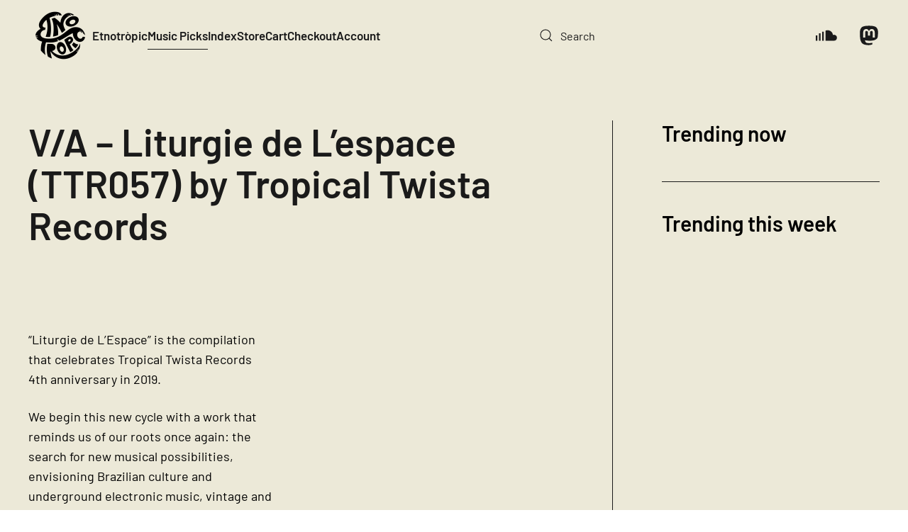

--- FILE ---
content_type: text/html; charset=UTF-8
request_url: https://etnotropic.com/v%E2%80%8B-%E2%80%8Ba-liturgie-de-lespace-ttr057-by-tropical-twista-records/
body_size: 11563
content:
<!DOCTYPE html> <html lang="en-US" prefix="og: http://ogp.me/ns# fb: http://ogp.me/ns/fb#">     <head>         <meta charset="UTF-8">         <meta name="viewport" content="width=device-width, initial-scale=1">         <link rel="icon" href="/wp-content/uploads/2022/03/Etnotropoic-Logo2.-VectorW.png" sizes="any">                 <link rel="apple-touch-icon" href="/wp-content/uploads/2022/03/Etnotropoic-Logo2.-VectorW.png">                 <meta name='robots' content='index, follow, max-image-preview:large, max-snippet:-1, max-video-preview:-1' /> <link rel="alternate" hreflang="en" href="https://etnotropic.com/v%e2%80%8b-%e2%80%8ba-liturgie-de-lespace-ttr057-by-tropical-twista-records/" /> <link rel="alternate" hreflang="x-default" href="https://etnotropic.com/v%e2%80%8b-%e2%80%8ba-liturgie-de-lespace-ttr057-by-tropical-twista-records/" /> <!-- Global site tag (gtag.js) - Google Analytics -->  <script async src="https://www.googletagmanager.com/gtag/js?id=UA-3987855-31"></script>  <script>
window.dataLayer = window.dataLayer || [];
function gtag(){dataLayer.push(arguments);}
gtag('js', new Date());
gtag('config', 'UA-3987855-31');
</script>  	<!-- This site is optimized with the Yoast SEO plugin v25.1 - https://yoast.com/wordpress/plugins/seo/ --> 	<title>V​/​A - Liturgie de L&#039;espace (TTR057) by Tropical Twista Records - Etnotròpic</title> 	<meta name="description" content="“Liturgie de L&#039;Espace” is the compilation that celebrates Tropical Twista Records 4th anniversary in 2019." /> 	<link rel="canonical" href="https://etnotropic.com/v%e2%80%8b-%e2%80%8ba-liturgie-de-lespace-ttr057-by-tropical-twista-records/" /> 	<meta name="twitter:label1" content="Written by" /> 	<meta name="twitter:data1" content="Etnotròpic" /> 	<meta name="twitter:label2" content="Est. reading time" /> 	<meta name="twitter:data2" content="1 minute" /> 	<script type="application/ld+json" class="yoast-schema-graph">{"@context":"https://schema.org","@graph":[{"@type":"Article","@id":"https://etnotropic.com/v%e2%80%8b-%e2%80%8ba-liturgie-de-lespace-ttr057-by-tropical-twista-records/#article","isPartOf":{"@id":"https://etnotropic.com/v%e2%80%8b-%e2%80%8ba-liturgie-de-lespace-ttr057-by-tropical-twista-records/"},"author":{"name":"Etnotròpic","@id":"https://etnotropic.com/#/schema/person/73db98ff5f6a8293fc64ea8efccab94b"},"headline":"V​/​A &#8211; Liturgie de L&#8217;espace (TTR057) by Tropical Twista Records","datePublished":"2019-07-25T16:35:00+00:00","dateModified":"2020-01-16T12:54:58+00:00","mainEntityOfPage":{"@id":"https://etnotropic.com/v%e2%80%8b-%e2%80%8ba-liturgie-de-lespace-ttr057-by-tropical-twista-records/"},"wordCount":201,"publisher":{"@id":"https://etnotropic.com/#organization"},"image":{"@id":"https://etnotropic.com/v%e2%80%8b-%e2%80%8ba-liturgie-de-lespace-ttr057-by-tropical-twista-records/#primaryimage"},"thumbnailUrl":"https://etnotropic.com/wp-content/uploads/2020/01/va-liturgie-de-l-espace-ttr057-by-tropical-twista-records.jpg","keywords":["album","tropicaltwistarecords"],"articleSection":["Music"],"inLanguage":"en-US"},{"@type":"WebPage","@id":"https://etnotropic.com/v%e2%80%8b-%e2%80%8ba-liturgie-de-lespace-ttr057-by-tropical-twista-records/","url":"https://etnotropic.com/v%e2%80%8b-%e2%80%8ba-liturgie-de-lespace-ttr057-by-tropical-twista-records/","name":"V​/​A - Liturgie de L'espace (TTR057) by Tropical Twista Records - Etnotròpic","isPartOf":{"@id":"https://etnotropic.com/#website"},"primaryImageOfPage":{"@id":"https://etnotropic.com/v%e2%80%8b-%e2%80%8ba-liturgie-de-lespace-ttr057-by-tropical-twista-records/#primaryimage"},"image":{"@id":"https://etnotropic.com/v%e2%80%8b-%e2%80%8ba-liturgie-de-lespace-ttr057-by-tropical-twista-records/#primaryimage"},"thumbnailUrl":"https://etnotropic.com/wp-content/uploads/2020/01/va-liturgie-de-l-espace-ttr057-by-tropical-twista-records.jpg","datePublished":"2019-07-25T16:35:00+00:00","dateModified":"2020-01-16T12:54:58+00:00","description":"“Liturgie de L'Espace” is the compilation that celebrates Tropical Twista Records 4th anniversary in 2019.","breadcrumb":{"@id":"https://etnotropic.com/v%e2%80%8b-%e2%80%8ba-liturgie-de-lespace-ttr057-by-tropical-twista-records/#breadcrumb"},"inLanguage":"en-US","potentialAction":[{"@type":"ReadAction","target":["https://etnotropic.com/v%e2%80%8b-%e2%80%8ba-liturgie-de-lespace-ttr057-by-tropical-twista-records/"]}]},{"@type":"ImageObject","inLanguage":"en-US","@id":"https://etnotropic.com/v%e2%80%8b-%e2%80%8ba-liturgie-de-lespace-ttr057-by-tropical-twista-records/#primaryimage","url":"https://etnotropic.com/wp-content/uploads/2020/01/va-liturgie-de-l-espace-ttr057-by-tropical-twista-records.jpg","contentUrl":"https://etnotropic.com/wp-content/uploads/2020/01/va-liturgie-de-l-espace-ttr057-by-tropical-twista-records.jpg","width":1200,"height":1200,"caption":"V​/​A - Liturgie de L'espace (TTR057) by Tropical Twista Records"},{"@type":"BreadcrumbList","@id":"https://etnotropic.com/v%e2%80%8b-%e2%80%8ba-liturgie-de-lespace-ttr057-by-tropical-twista-records/#breadcrumb","itemListElement":[{"@type":"ListItem","position":1,"name":"Home","item":"https://etnotropic.com/"},{"@type":"ListItem","position":2,"name":"V​/​A &#8211; Liturgie de L&#8217;espace (TTR057) by Tropical Twista Records"}]},{"@type":"WebSite","@id":"https://etnotropic.com/#website","url":"https://etnotropic.com/","name":"Etnotròpic","description":"This beat is etnotropic","publisher":{"@id":"https://etnotropic.com/#organization"},"potentialAction":[{"@type":"SearchAction","target":{"@type":"EntryPoint","urlTemplate":"https://etnotropic.com/?s={search_term_string}"},"query-input":{"@type":"PropertyValueSpecification","valueRequired":true,"valueName":"search_term_string"}}],"inLanguage":"en-US"},{"@type":"Organization","@id":"https://etnotropic.com/#organization","name":"Etnotropic","url":"https://etnotropic.com/","logo":{"@type":"ImageObject","inLanguage":"en-US","@id":"https://etnotropic.com/#/schema/logo/image/","url":"https://etnotropic.com/wp-content/uploads/2022/03/Etnotropoic-Logo2-VectorB.png","contentUrl":"https://etnotropic.com/wp-content/uploads/2022/03/Etnotropoic-Logo2-VectorB.png","width":2481,"height":2482,"caption":"Etnotropic"},"image":{"@id":"https://etnotropic.com/#/schema/logo/image/"},"sameAs":["https://www.facebook.com/etnotropic/"]},{"@type":"Person","@id":"https://etnotropic.com/#/schema/person/73db98ff5f6a8293fc64ea8efccab94b","name":"Etnotròpic","image":{"@type":"ImageObject","inLanguage":"en-US","@id":"https://etnotropic.com/#/schema/person/image/","url":"https://secure.gravatar.com/avatar/436d13c83f158ff3489fddbbac857baa2dc00f85c1d04102eb0a8d6d7acc8ef5?s=96&d=mm&r=g","contentUrl":"https://secure.gravatar.com/avatar/436d13c83f158ff3489fddbbac857baa2dc00f85c1d04102eb0a8d6d7acc8ef5?s=96&d=mm&r=g","caption":"Etnotròpic"}}]}</script> 	<!-- / Yoast SEO plugin. -->   <link rel='dns-prefetch' href='//www.googletagmanager.com' /> <link rel='dns-prefetch' href='//pagead2.googlesyndication.com' /> <link rel="alternate" type="application/rss+xml" title="Etnotròpic &raquo; Feed" href="https://etnotropic.com/feed/" /> <script id="wpp-js" src="https://etnotropic.com/wp-content/plugins/wordpress-popular-posts/assets/js/wpp.min.js?ver=7.3.1" data-sampling="0" data-sampling-rate="100" data-api-url="https://etnotropic.com/wp-json/wordpress-popular-posts" data-post-id="582" data-token="0bf0c4c9cf" data-lang="0" data-debug="0"></script> <link rel='stylesheet' id='related-posts-by-taxonomy-css' href='//etnotropic.com/wp-content/cache/wpfc-minified/d3s5v6lw/7r71w.css' media='all' /> <style id='woocommerce-inline-inline-css'> .woocommerce form .form-row .required { visibility: visible; } </style> <link rel='stylesheet' id='wpml-legacy-horizontal-list-0-css' href='//etnotropic.com/wp-content/cache/wpfc-minified/q17jv9e/7r71w.css' media='all' /> <style id='wpml-legacy-horizontal-list-0-inline-css'> .wpml-ls-statics-footer a, .wpml-ls-statics-footer .wpml-ls-sub-menu a, .wpml-ls-statics-footer .wpml-ls-sub-menu a:link, .wpml-ls-statics-footer li:not(.wpml-ls-current-language) .wpml-ls-link, .wpml-ls-statics-footer li:not(.wpml-ls-current-language) .wpml-ls-link:link {color:#444444;background-color:#ffffff;}.wpml-ls-statics-footer .wpml-ls-sub-menu a:hover,.wpml-ls-statics-footer .wpml-ls-sub-menu a:focus, .wpml-ls-statics-footer .wpml-ls-sub-menu a:link:hover, .wpml-ls-statics-footer .wpml-ls-sub-menu a:link:focus {color:#000000;background-color:#eeeeee;}.wpml-ls-statics-footer .wpml-ls-current-language > a {color:#444444;background-color:#ffffff;}.wpml-ls-statics-footer .wpml-ls-current-language:hover>a, .wpml-ls-statics-footer .wpml-ls-current-language>a:focus {color:#000000;background-color:#eeeeee;} </style> <link rel='stylesheet' id='tag-groups-css-frontend-structure-css' href='//etnotropic.com/wp-content/cache/wpfc-minified/g2vt1n8m/7r71w.css' media='all' /> <link rel='stylesheet' id='tag-groups-css-frontend-theme-css' href='//etnotropic.com/wp-content/cache/wpfc-minified/f4nohp1g/7r71w.css' media='all' /> <link rel='stylesheet' id='tag-groups-css-frontend-css' href='//etnotropic.com/wp-content/cache/wpfc-minified/d31bcrux/7r71w.css' media='all' /> <link rel='stylesheet' id='wordpress-popular-posts-css-css' href='//etnotropic.com/wp-content/cache/wpfc-minified/f3jtbkld/7r71w.css' media='all' /> <link rel='stylesheet' id='brands-styles-css' href='//etnotropic.com/wp-content/cache/wpfc-minified/7bndkfbq/7r71w.css' media='all' /> <link href='//etnotropic.com/wp-content/cache/wpfc-minified/7bfzo4ci/7r71w.css' rel="stylesheet"> <link href='//etnotropic.com/wp-content/cache/wpfc-minified/kz6hisif/7r71w.css' rel="stylesheet"> <link href='//etnotropic.com/wp-content/cache/wpfc-minified/8w05onro/7r71w.css' rel="stylesheet"> <script id="wpml-cookie-js-extra">
var wpml_cookies = {"wp-wpml_current_language":{"value":"en","expires":1,"path":"\/"}};
var wpml_cookies = {"wp-wpml_current_language":{"value":"en","expires":1,"path":"\/"}};
</script> <script src="https://etnotropic.com/wp-content/plugins/sitepress-multilingual-cms/res/js/cookies/language-cookie.js?ver=474000" id="wpml-cookie-js" defer data-wp-strategy="defer"></script> <script src="https://etnotropic.com/wp-includes/js/jquery/jquery.min.js?ver=3.7.1" id="jquery-core-js"></script> <script src="https://etnotropic.com/wp-includes/js/jquery/jquery-migrate.min.js?ver=3.4.1" id="jquery-migrate-js"></script> <script src="https://etnotropic.com/wp-content/plugins/woocommerce/assets/js/jquery-blockui/jquery.blockUI.min.js?ver=2.7.0-wc.9.8.5" id="jquery-blockui-js" defer data-wp-strategy="defer"></script> <script id="wc-add-to-cart-js-extra">
var wc_add_to_cart_params = {"ajax_url":"\/wp-admin\/admin-ajax.php","wc_ajax_url":"\/?wc-ajax=%%endpoint%%","i18n_view_cart":"View cart","cart_url":"https:\/\/etnotropic.com\/cart\/","is_cart":"","cart_redirect_after_add":"no"};
</script> <script src="https://etnotropic.com/wp-content/plugins/woocommerce/assets/js/frontend/add-to-cart.min.js?ver=9.8.5" id="wc-add-to-cart-js" defer data-wp-strategy="defer"></script> <script src="https://etnotropic.com/wp-content/plugins/woocommerce/assets/js/js-cookie/js.cookie.min.js?ver=2.1.4-wc.9.8.5" id="js-cookie-js" defer data-wp-strategy="defer"></script> <script id="woocommerce-js-extra">
var woocommerce_params = {"ajax_url":"\/wp-admin\/admin-ajax.php","wc_ajax_url":"\/?wc-ajax=%%endpoint%%","i18n_password_show":"Show password","i18n_password_hide":"Hide password"};
</script> <script src="https://etnotropic.com/wp-content/plugins/woocommerce/assets/js/frontend/woocommerce.min.js?ver=9.8.5" id="woocommerce-js" defer data-wp-strategy="defer"></script> <script src="https://etnotropic.com/wp-content/plugins/tag-groups/assets/js/frontend.min.js?ver=2.0.9" id="tag-groups-js-frontend-js"></script>  <!-- Google tag (gtag.js) snippet added by Site Kit -->  <!-- Google Analytics snippet added by Site Kit --> <script src="https://www.googletagmanager.com/gtag/js?id=G-4B236F4KGY" id="google_gtagjs-js" async></script> <script id="google_gtagjs-js-after">
window.dataLayer = window.dataLayer || [];function gtag(){dataLayer.push(arguments);}
gtag("set","linker",{"domains":["etnotropic.com"]});
gtag("js", new Date());
gtag("set", "developer_id.dZTNiMT", true);
gtag("config", "G-4B236F4KGY");
</script>  <!-- End Google tag (gtag.js) snippet added by Site Kit --> <link rel="https://api.w.org/" href="https://etnotropic.com/wp-json/" /><link rel="alternate" title="JSON" type="application/json" href="https://etnotropic.com/wp-json/wp/v2/posts/582" /><link rel="alternate" title="oEmbed (JSON)" type="application/json+oembed" href="https://etnotropic.com/wp-json/oembed/1.0/embed?url=https%3A%2F%2Fetnotropic.com%2Fv%25e2%2580%258b-%25e2%2580%258ba-liturgie-de-lespace-ttr057-by-tropical-twista-records%2F" /> <link rel="alternate" title="oEmbed (XML)" type="text/xml+oembed" href="https://etnotropic.com/wp-json/oembed/1.0/embed?url=https%3A%2F%2Fetnotropic.com%2Fv%25e2%2580%258b-%25e2%2580%258ba-liturgie-de-lespace-ttr057-by-tropical-twista-records%2F&#038;format=xml" /> <meta name="generator" content="WPML ver:4.7.4 stt:1;" /> <meta name="generator" content="Site Kit by Google 1.152.1" />            <style id="wpp-loading-animation-styles">@-webkit-keyframes bgslide{from{background-position-x:0}to{background-position-x:-200%}}@keyframes bgslide{from{background-position-x:0}to{background-position-x:-200%}}.wpp-widget-block-placeholder,.wpp-shortcode-placeholder{margin:0 auto;width:60px;height:3px;background:#dd3737;background:linear-gradient(90deg,#dd3737 0%,#571313 10%,#dd3737 100%);background-size:200% auto;border-radius:3px;-webkit-animation:bgslide 1s infinite linear;animation:bgslide 1s infinite linear}</style>              	<noscript><style>.woocommerce-product-gallery{ opacity: 1 !important; }</style></noscript> 	 <!-- Google AdSense meta tags added by Site Kit --> <meta name="google-adsense-platform-account" content="ca-host-pub-2644536267352236"> <meta name="google-adsense-platform-domain" content="sitekit.withgoogle.com"> <!-- End Google AdSense meta tags added by Site Kit -->  <!-- Google Tag Manager snippet added by Site Kit --> <script>
( function( w, d, s, l, i ) {
w[l] = w[l] || [];
w[l].push( {'gtm.start': new Date().getTime(), event: 'gtm.js'} );
var f = d.getElementsByTagName( s )[0],
j = d.createElement( s ), dl = l != 'dataLayer' ? '&l=' + l : '';
j.async = true;
j.src = 'https://www.googletagmanager.com/gtm.js?id=' + i + dl;
f.parentNode.insertBefore( j, f );
} )( window, document, 'script', 'dataLayer', 'GTM-55TLV96' );
</script>  <!-- End Google Tag Manager snippet added by Site Kit -->  <!-- Google AdSense snippet added by Site Kit --> <script async src="https://pagead2.googlesyndication.com/pagead/js/adsbygoogle.js?client=ca-pub-7634063722198100&amp;host=ca-host-pub-2644536267352236" crossorigin="anonymous"></script>  <!-- End Google AdSense snippet added by Site Kit --> <script src="https://etnotropic.com/wp-content/themes/yootheme/packages/theme-cookie/app/cookie.min.js?ver=4.5.16" defer></script> <script src="https://etnotropic.com/wp-content/themes/yootheme/vendor/assets/uikit/dist/js/uikit.min.js?ver=4.5.16"></script> <script src="https://etnotropic.com/wp-content/themes/yootheme/vendor/assets/uikit/dist/js/uikit-icons-district.min.js?ver=4.5.16"></script> <script src="https://etnotropic.com/wp-content/themes/yootheme/js/theme.js?ver=4.5.16"></script> <script>window.yootheme ||= {}; var $theme = yootheme.theme = {"cookie":{"mode":"notification","template":"<div class=\"tm-cookie-banner uk-section uk-section-xsmall uk-section-muted uk-position-bottom uk-position-fixed\">\n        <div class=\"uk-container uk-container-expand uk-text-center\">\n\n            By using this website, you agree to the use of cookies as described in our Privacy Policy.\n                            <button type=\"button\" class=\"js-accept uk-button uk-button- uk-margin-small-left\" data-uk-toggle=\"target: !.uk-section; animation: true\">Ok<\/button>\n            \n            \n        <\/div>\n    <\/div>","position":"bottom"},"i18n":{"close":{"label":"Close","0":"yootheme"},"totop":{"label":"Back to top","0":"yootheme"},"marker":{"label":"Open","0":"yootheme"},"navbarToggleIcon":{"label":"Open menu","0":"yootheme"},"paginationPrevious":{"label":"Previous page","0":"yootheme"},"paginationNext":{"label":"Next page","0":"yootheme"},"searchIcon":{"toggle":"Open Search","submit":"Submit Search"},"slider":{"next":"Next slide","previous":"Previous slide","slideX":"Slide %s","slideLabel":"%s of %s"},"slideshow":{"next":"Next slide","previous":"Previous slide","slideX":"Slide %s","slideLabel":"%s of %s"},"lightboxPanel":{"next":"Next slide","previous":"Previous slide","slideLabel":"%s of %s","close":"Close"}}};</script>  <!-- START - Open Graph and Twitter Card Tags 3.3.5 -->  <!-- Facebook Open Graph -->   <meta property="og:locale" content="en_US"/>   <meta property="og:site_name" content="Etnotròpic"/>   <meta property="og:title" content="V​/​A - Liturgie de L&#039;espace (TTR057) by Tropical Twista Records - Etnotròpic"/>   <meta property="og:url" content="https://etnotropic.com/v%e2%80%8b-%e2%80%8ba-liturgie-de-lespace-ttr057-by-tropical-twista-records/"/>   <meta property="og:type" content="article"/>   <meta property="og:description" content="“Liturgie de L&#039;Espace” is the compilation that celebrates Tropical Twista Records 4th anniversary in 2019."/>   <meta property="og:image" content="https://etnotropic.com/wp-content/uploads/2020/01/va-liturgie-de-l-espace-ttr057-by-tropical-twista-records.jpg"/>   <meta property="og:image:url" content="https://etnotropic.com/wp-content/uploads/2020/01/va-liturgie-de-l-espace-ttr057-by-tropical-twista-records.jpg"/>   <meta property="og:image:secure_url" content="https://etnotropic.com/wp-content/uploads/2020/01/va-liturgie-de-l-espace-ttr057-by-tropical-twista-records.jpg"/>   <meta property="og:image:width" content="1200"/>   <meta property="og:image:height" content="1200"/>   <meta property="article:published_time" content="2019-07-25T16:35:00+00:00"/>   <meta property="article:modified_time" content="2020-01-16T12:54:58+00:00" />   <meta property="og:updated_time" content="2020-01-16T12:54:58+00:00" />   <meta property="article:section" content="Music"/>  <!-- Google+ / Schema.org -->  <!-- Twitter Cards -->   <meta name="twitter:title" content="V​/​A - Liturgie de L&#039;espace (TTR057) by Tropical Twista Records - Etnotròpic"/>   <meta name="twitter:url" content="https://etnotropic.com/v%e2%80%8b-%e2%80%8ba-liturgie-de-lespace-ttr057-by-tropical-twista-records/"/>   <meta name="twitter:description" content="“Liturgie de L&#039;Espace” is the compilation that celebrates Tropical Twista Records 4th anniversary in 2019."/>   <meta name="twitter:image" content="https://etnotropic.com/wp-content/uploads/2020/01/va-liturgie-de-l-espace-ttr057-by-tropical-twista-records.jpg"/>   <meta name="twitter:card" content="summary_large_image"/>  <!-- SEO -->  <!-- Misc. tags -->  <!-- is_singular | yoast_seo --> <!-- END - Open Graph and Twitter Card Tags 3.3.5 --> 	     </head>     <body data-rsssl=1 class="wp-singular post-template-default single single-post postid-582 single-format-standard wp-theme-yootheme wp-child-theme-yootheme-etnotropic  theme-yootheme woocommerce-no-js">          		<!-- Google Tag Manager (noscript) snippet added by Site Kit --> 		<noscript> 			<iframe src="https://www.googletagmanager.com/ns.html?id=GTM-55TLV96" height="0" width="0" style="display:none;visibility:hidden"></iframe> 		</noscript> 		<!-- End Google Tag Manager (noscript) snippet added by Site Kit --> 		         <div class="uk-hidden-visually uk-notification uk-notification-top-left uk-width-auto">             <div class="uk-notification-message">                 <a href="#tm-main" class="uk-link-reset">Skip to main content</a>             </div>         </div>                            <div class="tm-page">                             <header class="tm-header-mobile uk-hidden@m">                <div class="uk-navbar-container">              <div class="uk-container uk-container-expand">                 <nav class="uk-navbar" uk-navbar="{&quot;align&quot;:&quot;left&quot;,&quot;container&quot;:&quot;.tm-header-mobile&quot;,&quot;boundary&quot;:&quot;.tm-header-mobile .uk-navbar-container&quot;}">                                          <div class="uk-navbar-left">                                                                               <a uk-toggle href="#tm-dialog-mobile" class="uk-navbar-toggle">                   <div uk-navbar-toggle-icon></div>               </a>                                                                      </div>                                                              <div class="uk-navbar-center">                                                      <a href="https://etnotropic.com/" aria-label="Back to home" class="uk-logo uk-navbar-item">     <picture> <source type="image/webp" srcset="/wp-content/themes/yootheme/cache/90/Etnotropoic-Logo2-VectorB-90880e54.webp 90w, /wp-content/themes/yootheme/cache/e4/Etnotropoic-Logo2-VectorB-e411d69b.webp 180w" sizes="(min-width: 90px) 90px"> <img alt loading="eager" src="/wp-content/themes/yootheme/cache/a0/Etnotropoic-Logo2-VectorB-a0611c02.png" width="90" height="90"> </picture></a>                                                                      </div>                                                           </nav>             </div>          </div>                  <div id="tm-dialog-mobile" uk-offcanvas="container: true; overlay: true" mode="slide">         <div class="uk-offcanvas-bar uk-flex uk-flex-column">                          <button class="uk-offcanvas-close uk-close-large" type="button" uk-close uk-toggle="cls: uk-close-large; mode: media; media: @s"></button>                                      <div class="uk-margin-auto-bottom">                  <div class="uk-grid uk-child-width-1-1" uk-grid>    <div> <div class="uk-panel widget widget_search" id="search-2">                 <form id="search-0" action="https://etnotropic.com/" method="get" role="search" class="uk-search uk-search-default uk-width-1-1"><span uk-search-icon></span><input name="s" placeholder="Search" required aria-label="Search" type="search" class="uk-search-input"></form>       </div> </div>    <div> <div class="uk-panel">           <ul class="uk-flex-inline uk-flex-middle uk-flex-nowrap uk-grid-medium" uk-grid>                    <li><a href="https://soundcloud.com/etnotropic" class="uk-preserve-width uk-icon-link" rel="noreferrer" target="_blank"><span uk-icon="icon: soundcloud;"></span></a></li>                     <li><a href="https://mastodon.online/@etnotropic" class="uk-preserve-width uk-icon-link" rel="noreferrer" target="_blank"><span uk-icon="icon: mastodon;"></span></a></li>             </ul> </div> </div></div>            </div>                                   </div>     </div>                 </header>     <header class="tm-header uk-visible@m">                 <div class="uk-navbar-container">              <div class="uk-container uk-container-expand">                 <nav class="uk-navbar" uk-navbar="{&quot;align&quot;:&quot;left&quot;,&quot;container&quot;:&quot;.tm-header&quot;,&quot;boundary&quot;:&quot;.tm-header .uk-navbar-container&quot;}">                                          <div class="uk-navbar-left">                                                      <a href="https://etnotropic.com/" aria-label="Back to home" class="uk-logo uk-navbar-item">     <picture> <source type="image/webp" srcset="/wp-content/themes/yootheme/cache/90/Etnotropoic-Logo2-VectorB-90880e54.webp 90w, /wp-content/themes/yootheme/cache/e4/Etnotropoic-Logo2-VectorB-e411d69b.webp 180w" sizes="(min-width: 90px) 90px"> <img alt loading="eager" src="/wp-content/themes/yootheme/cache/a0/Etnotropoic-Logo2-VectorB-a0611c02.png" width="90" height="90"> </picture></a>                                                                              <ul class="uk-navbar-nav">      	<li class="menu-item menu-item-type-custom menu-item-object-custom menu-item-home"><a href="https://etnotropic.com">Etnotròpic</a></li> 	<li class="menu-item menu-item-type-taxonomy menu-item-object-category current-post-ancestor current-menu-parent current-post-parent uk-active"><a href="https://etnotropic.com/music/">Music Picks</a></li> 	<li class="menu-item menu-item-type-post_type menu-item-object-page"><a href="https://etnotropic.com/index/">Index</a></li> 	<li class="menu-item menu-item-type-post_type menu-item-object-page"><a href="https://etnotropic.com/store/">Store</a></li> 	<li class="menu-item menu-item-type-post_type menu-item-object-page"><a href="https://etnotropic.com/cart/">Cart <span data-cart-parenthesis></span></a></li> 	<li class="menu-item menu-item-type-post_type menu-item-object-page"><a href="https://etnotropic.com/checkout/">Checkout</a></li> 	<li class="menu-item menu-item-type-post_type menu-item-object-page"><a href="https://etnotropic.com/my-account/">Account</a></li></ul>                                                                       </div>                                                                                   <div class="uk-navbar-right">                                                                                <div class="uk-navbar-item widget widget_search" id="search-5">                 <form id="search-1" action="https://etnotropic.com/" method="get" role="search" class="uk-search uk-search-navbar"><span uk-search-icon></span><input name="s" placeholder="Search" required aria-label="Search" type="search" class="uk-search-input"></form>       </div>  <div class="uk-navbar-item">           <ul class="uk-flex-inline uk-flex-middle uk-flex-nowrap uk-grid-medium" uk-grid>                    <li><a href="https://soundcloud.com/etnotropic" class="uk-preserve-width uk-icon-link" rel="noreferrer" target="_blank"><span uk-icon="icon: soundcloud; width: 30; height: 30;"></span></a></li>                     <li><a href="https://mastodon.online/@etnotropic" class="uk-preserve-width uk-icon-link" rel="noreferrer" target="_blank"><span uk-icon="icon: mastodon; width: 30; height: 30;"></span></a></li>             </ul> </div>                                              </div>                                      </nav>             </div>          </div>              </header>                                        <main id="tm-main" >                  <!-- Builder #template-EMbVXw1u --> <div class="uk-section-default uk-section">                                                                              <div class="uk-container">                                     <div class="uk-grid tm-grid-expand uk-grid-column-large uk-grid-divider uk-grid-margin" uk-grid> <div class="uk-width-2-3@m">                                                                                            <h1 class="uk-heading-small uk-margin-medium uk-margin-remove-top uk-text-left">        V​/​A &#8211; Liturgie de L&#8217;espace (TTR057) by Tropical Twista Records    </h1><div class="uk-panel uk-margin"><p><iframe style="border: 0; width: 350px; height: 786px;" src="https://bandcamp.com/EmbeddedPlayer/album=3583819631/size=large/bgcol=ffffff/linkcol=0687f5/transparent=true/" seamless=""><a href="http://tropicaltwistarecords.bandcamp.com/album/v-a-liturgie-de-lespace-ttr057">V/A &#8211; Liturgie de L&#8217;espace (TTR057) by Tropical Twista Records</a></iframe></p> <p>&nbsp;</p> <p>“Liturgie de L&#8217;Espace” is the compilation that celebrates Tropical Twista Records 4th anniversary in 2019.</p> <p>We begin this new cycle with a work that reminds us of our roots once again: the search for new musical possibilities, envisioning Brazilian culture and underground electronic music, vintage and multilayered.</p> <p>In the title, we pay tribute to Jocy de Oliveira, 83 years old, a living reference in Brazilian electronic music. In 1961 she presented “Apague meu Spotlight”, her first electroacoustic multimedia work.</p> <p>Jocy recorded 19 discs in Brazil and 7 abroad and continues to be the great mother of electronic music in Brazil. “Liturgie de L&#8217;Espace” brings 17 tracks that walk through different music styles, from lo-fi to slow house, by both new and consecrated artists. The main idea behind this compilation was to bring something to be listened outside the dance floor.</p> <p>Music to listen to in your house, with friends, to listen to while you study, cook, chat and appreciating every track, selected specially by Felipe MD, curator and founder of the label.</p> <p>This compilation is dedicated to my beloved grandma <3   released July 25, 2019 </p></div><div class="uk-panel uk-text-meta uk-margin"><a href="https://etnotropic.com/tag/album/" rel="tag">album</a>, <a href="https://etnotropic.com/tag/tropicaltwistarecords/" rel="tag">tropicaltwistarecords</a></div>                                             </div> <div class="uk-width-1-3@m">                                                                                            <h3>        Trending now    </h3> <div class="uk-panel widget popular-posts">             </div><hr> <h3>        Trending this week    </h3> <div class="uk-panel widget popular-posts">             </div>                                             </div></div>                                 </div>                                            </div> <div class="uk-section-default uk-section uk-padding-remove-top">                                                                              <div class="uk-container">                                     <div class="uk-grid tm-grid-expand uk-child-width-1-1 uk-grid-margin"> <div class="uk-width-1-1">                                                                                           <hr> <div class="uk-margin-remove-vertical">     <div class="uk-panel widget related_posts_by_taxonomy" id="related-posts-by-taxonomy-3">               <h3>                  Related Picks                 </h3>             <div id='rpbt-related-gallery-1' class='gallery related-gallery related-galleryid-582 gallery-columns-4 gallery-size-medium'><figure class='gallery-item' role='group' aria-label='Global Riddims Volume 2 by NYP Records'> 			<div class='gallery-icon landscape'> 				<a href='https://etnotropic.com/global-riddims-volume-2-by-nyp-records/'><img width="300" height="300" src="https://etnotropic.com/wp-content/uploads/2021/06/Global-Riddims-Volume-2-300x300.jpg" class="attachment-medium size-medium" alt="Global Riddims Volume 2 by NYP Records" aria-describedby="rpbt-related-gallery-1-4980" decoding="async" fetchpriority="high" srcset="https://etnotropic.com/wp-content/uploads/2021/06/Global-Riddims-Volume-2-300x300.jpg 300w, https://etnotropic.com/wp-content/uploads/2021/06/Global-Riddims-Volume-2-1024x1024.jpg 1024w, https://etnotropic.com/wp-content/uploads/2021/06/Global-Riddims-Volume-2-150x150.jpg 150w, https://etnotropic.com/wp-content/uploads/2021/06/Global-Riddims-Volume-2-768x768.jpg 768w, https://etnotropic.com/wp-content/uploads/2021/06/Global-Riddims-Volume-2-600x600.jpg 600w, https://etnotropic.com/wp-content/uploads/2021/06/Global-Riddims-Volume-2-100x100.jpg 100w, https://etnotropic.com/wp-content/uploads/2021/06/Global-Riddims-Volume-2.jpg 1200w" sizes="(max-width: 300px) 100vw, 300px" title="" /></a> 			</div> 				<figcaption class='wp-caption-text gallery-caption' id='rpbt-related-gallery-1-4980'> 				<a href="https://etnotropic.com/global-riddims-volume-2-by-nyp-records/">Global Riddims Volume 2 by NYP Records</a> 				</figcaption></figure><figure class='gallery-item' role='group' aria-label='Natura Sonora by El Búho'> 			<div class='gallery-icon landscape'> 				<a href='https://etnotropic.com/natura-sonora-by-el-buho/'><img width="300" height="300" src="https://etnotropic.com/wp-content/uploads/2022/09/Natura-Sonora-300x300.jpg" class="attachment-medium size-medium" alt="Natura-Sonora" aria-describedby="rpbt-related-gallery-1-9536" decoding="async" srcset="https://etnotropic.com/wp-content/uploads/2022/09/Natura-Sonora-300x300.jpg 300w, https://etnotropic.com/wp-content/uploads/2022/09/Natura-Sonora-1024x1024.jpg 1024w, https://etnotropic.com/wp-content/uploads/2022/09/Natura-Sonora-150x150.jpg 150w, https://etnotropic.com/wp-content/uploads/2022/09/Natura-Sonora-768x768.jpg 768w, https://etnotropic.com/wp-content/uploads/2022/09/Natura-Sonora-600x600.jpg 600w, https://etnotropic.com/wp-content/uploads/2022/09/Natura-Sonora-100x100.jpg 100w, https://etnotropic.com/wp-content/uploads/2022/09/Natura-Sonora.jpg 1200w" sizes="(max-width: 300px) 100vw, 300px" title="" /></a> 			</div> 				<figcaption class='wp-caption-text gallery-caption' id='rpbt-related-gallery-1-9536'> 				<a href="https://etnotropic.com/natura-sonora-by-el-buho/">Natura Sonora by El Búho</a> 				</figcaption></figure><figure class='gallery-item' role='group' aria-label='Verão Dark Hope by V/A'> 			<div class='gallery-icon landscape'> 				<a href='https://etnotropic.com/verao-dark-hope-by-v-a/'><img width="300" height="300" src="https://etnotropic.com/wp-content/uploads/2021/05/Verao-Dark-Hope-300x300.jpg" class="attachment-medium size-medium" alt="V​/​A - Liturgie de L&#039;espace (TTR057) by Tropical Twista Records" aria-describedby="rpbt-related-gallery-1-4064" decoding="async" srcset="https://etnotropic.com/wp-content/uploads/2021/05/Verao-Dark-Hope-300x300.jpg 300w, https://etnotropic.com/wp-content/uploads/2021/05/Verao-Dark-Hope-1024x1024.jpg 1024w, https://etnotropic.com/wp-content/uploads/2021/05/Verao-Dark-Hope-150x150.jpg 150w, https://etnotropic.com/wp-content/uploads/2021/05/Verao-Dark-Hope-768x768.jpg 768w, https://etnotropic.com/wp-content/uploads/2021/05/Verao-Dark-Hope-600x600.jpg 600w, https://etnotropic.com/wp-content/uploads/2021/05/Verao-Dark-Hope-100x100.jpg 100w, https://etnotropic.com/wp-content/uploads/2021/05/Verao-Dark-Hope.jpg 1200w" sizes="(max-width: 300px) 100vw, 300px" title="" /></a> 			</div> 				<figcaption class='wp-caption-text gallery-caption' id='rpbt-related-gallery-1-4064'> 				<a href="https://etnotropic.com/verao-dark-hope-by-v-a/">Verão Dark Hope by V/A</a> 				</figcaption></figure><figure class='gallery-item' role='group' aria-label='Various Artists by Various Artists'> 			<div class='gallery-icon landscape'> 				<a href='https://etnotropic.com/various-artists-by-various-artists/'><img width="300" height="300" src="https://etnotropic.com/wp-content/uploads/2022/09/Various-Artistsa-300x300.jpg" class="attachment-medium size-medium" alt="Various-Artistsa" aria-describedby="rpbt-related-gallery-1-9844" decoding="async" srcset="https://etnotropic.com/wp-content/uploads/2022/09/Various-Artistsa-300x300.jpg 300w, https://etnotropic.com/wp-content/uploads/2022/09/Various-Artistsa-1024x1024.jpg 1024w, https://etnotropic.com/wp-content/uploads/2022/09/Various-Artistsa-150x150.jpg 150w, https://etnotropic.com/wp-content/uploads/2022/09/Various-Artistsa-768x768.jpg 768w, https://etnotropic.com/wp-content/uploads/2022/09/Various-Artistsa-600x600.jpg 600w, https://etnotropic.com/wp-content/uploads/2022/09/Various-Artistsa-100x100.jpg 100w, https://etnotropic.com/wp-content/uploads/2022/09/Various-Artistsa.jpg 1200w" sizes="(max-width: 300px) 100vw, 300px" title="" /></a> 			</div> 				<figcaption class='wp-caption-text gallery-caption' id='rpbt-related-gallery-1-9844'> 				<a href="https://etnotropic.com/various-artists-by-various-artists/">Various Artists by Various Artists</a> 				</figcaption></figure> 		</div>  </div> </div><hr>                                             </div></div>                                 </div>                                            </div> <div class="uk-section-default uk-section uk-padding-remove-top">                                                                              <div class="uk-container">                                     <div class="uk-grid tm-grid-expand uk-grid-divider uk-grid-margin" uk-grid> <div class="uk-width-1-3@m">                                                                                            <h3>        Latest picks    </h3> <ul class="uk-list">                           <li class="el-item">                     <a href="https://etnotropic.com/80s-balearic-latin-afro-influenced-grooves-with-daisybelle/" class="uk-link-toggle">             <div class="uk-grid-small uk-child-width-expand uk-flex-nowrap" uk-grid>            <div class="uk-width-auto uk-link-text"><picture> <source type="image/webp" srcset="/wp-content/themes/yootheme/cache/10/daisybelle-10d469c2.webp 75w, /wp-content/themes/yootheme/cache/6d/daisybelle-6db4090b.webp 150w" sizes="(min-width: 75px) 75px"> <img decoding="async" src="/wp-content/themes/yootheme/cache/35/daisybelle-35de3eb3.jpeg" width="75" height="75" class="el-image uk-border-rounded" alt="80s Balearic, Latin &#038; Afro Influenced Grooves with Daisybelle" loading="lazy"> </picture></div>            <div>                 <div class="el-content uk-panel uk-h5"><span class="uk-link-text uk-margin-remove-last-child">80s Balearic, Latin &#038; Afro Influenced Grooves with Daisybelle</span></div>            </div>         </div>         </a>             </li>                <li class="el-item">                     <a href="https://etnotropic.com/almanecer-by-hajna-mina-shankha/" class="uk-link-toggle">             <div class="uk-grid-small uk-child-width-expand uk-flex-nowrap" uk-grid>            <div class="uk-width-auto uk-link-text"><picture> <source type="image/webp" srcset="/wp-content/themes/yootheme/cache/5f/Almanecer-5ff1ecb5.webp 75w, /wp-content/themes/yootheme/cache/4c/Almanecer-4c955318.webp 150w" sizes="(min-width: 75px) 75px"> <img decoding="async" src="/wp-content/themes/yootheme/cache/2e/Almanecer-2e538ef7.jpeg" width="75" height="75" class="el-image uk-border-rounded" alt="Almanecer by Hajna &#038; Mina Shankha" loading="lazy"> </picture></div>            <div>                 <div class="el-content uk-panel uk-h5"><span class="uk-link-text uk-margin-remove-last-child">Almanecer by Hajna &#038; Mina Shankha</span></div>            </div>         </div>         </a>             </li>                <li class="el-item">                     <a href="https://etnotropic.com/endless-night-by-daniel-hokum/" class="uk-link-toggle">             <div class="uk-grid-small uk-child-width-expand uk-flex-nowrap" uk-grid>            <div class="uk-width-auto uk-link-text"><picture> <source type="image/webp" srcset="/wp-content/themes/yootheme/cache/a2/Endless-Night-a25ea86f.webp 75w, /wp-content/themes/yootheme/cache/46/Endless-Night-46f306ab.webp 150w" sizes="(min-width: 75px) 75px"> <img decoding="async" src="/wp-content/themes/yootheme/cache/76/Endless-Night-765f2e37.jpeg" width="75" height="75" class="el-image uk-border-rounded" alt="Endless Night by Daniel Hokum" loading="lazy"> </picture></div>            <div>                 <div class="el-content uk-panel uk-h5"><span class="uk-link-text uk-margin-remove-last-child">Endless Night by Daniel Hokum</span></div>            </div>         </div>         </a>             </li>                <li class="el-item">                     <a href="https://etnotropic.com/bani-adam-ep-by-wisqo/" class="uk-link-toggle">             <div class="uk-grid-small uk-child-width-expand uk-flex-nowrap" uk-grid>            <div class="uk-width-auto uk-link-text"><picture> <source type="image/webp" srcset="/wp-content/themes/yootheme/cache/12/Bani-Adam-EP-12c2d0e0.webp 75w, /wp-content/themes/yootheme/cache/a4/Bani-Adam-EP-a436cbbd.webp 150w" sizes="(min-width: 75px) 75px"> <img decoding="async" src="/wp-content/themes/yootheme/cache/83/Bani-Adam-EP-83b90c22.jpeg" width="75" height="75" class="el-image uk-border-rounded" alt="Bani Adam EP by Wisqo" loading="lazy"> </picture></div>            <div>                 <div class="el-content uk-panel uk-h5"><span class="uk-link-text uk-margin-remove-last-child">Bani Adam EP by Wisqo</span></div>            </div>         </div>         </a>             </li>                <li class="el-item">                     <a href="https://etnotropic.com/mundo-maravilloso-ep-by-turu-anasi/" class="uk-link-toggle">             <div class="uk-grid-small uk-child-width-expand uk-flex-nowrap" uk-grid>            <div class="uk-width-auto uk-link-text"><picture> <source type="image/webp" srcset="/wp-content/themes/yootheme/cache/19/Mundo-Maravilloso-EP-19f9e296.webp 75w, /wp-content/themes/yootheme/cache/b2/Mundo-Maravilloso-EP-b20b4b0c.webp 150w" sizes="(min-width: 75px) 75px"> <img decoding="async" src="/wp-content/themes/yootheme/cache/10/Mundo-Maravilloso-EP-105834dd.jpeg" width="75" height="75" class="el-image uk-border-rounded" alt="Mundo Maravilloso EP by Turu Anasi" loading="lazy"> </picture></div>            <div>                 <div class="el-content uk-panel uk-h5"><span class="uk-link-text uk-margin-remove-last-child">Mundo Maravilloso EP by Turu Anasi</span></div>            </div>         </div>         </a>             </li>                   </ul>                                             </div> <div class="uk-width-1-3@m">                                                                                            <h3>        Random picks    </h3> <ul class="uk-list">                           <li class="el-item">                     <a href="https://etnotropic.com/tamer-elderini-nour-camel-cafe-de-anatolia/" class="uk-link-toggle">             <div class="uk-grid-small uk-child-width-expand uk-flex-nowrap" uk-grid>            <div class="uk-width-auto uk-link-text"><picture> <source type="image/webp" srcset="/wp-content/themes/yootheme/cache/6a/Tamer-ElDerini-Nour-1-6a2ea4a1.webp 75w, /wp-content/themes/yootheme/cache/26/Tamer-ElDerini-Nour-1-26328ef8.webp 150w" sizes="(min-width: 75px) 75px"> <img decoding="async" src="/wp-content/themes/yootheme/cache/66/Tamer-ElDerini-Nour-1-66aad116.jpeg" width="75" height="75" class="el-image uk-border-rounded" alt="Tamer ElDerini &#8211; Nour (Camel) [Cafe De Anatolia]" loading="lazy"> </picture></div>            <div>                 <div class="el-content uk-panel uk-h5"><span class="uk-link-text uk-margin-remove-last-child">Tamer ElDerini &#8211; Nour (Camel) [Cafe De Anatolia]</span></div>            </div>         </div>         </a>             </li>                <li class="el-item">                     <a href="https://etnotropic.com/catedral-remixes-by-reza/" class="uk-link-toggle">             <div class="uk-grid-small uk-child-width-expand uk-flex-nowrap" uk-grid>            <div class="uk-width-auto uk-link-text"><picture> <source type="image/webp" srcset="/wp-content/themes/yootheme/cache/47/Catedral-Remixes-4704a177.webp 75w, /wp-content/themes/yootheme/cache/d6/Catedral-Remixes-d677011e.webp 150w" sizes="(min-width: 75px) 75px"> <img decoding="async" src="/wp-content/themes/yootheme/cache/df/Catedral-Remixes-df50543d.jpeg" width="75" height="75" class="el-image uk-border-rounded" alt="Catedral Remixes by Reza" loading="lazy"> </picture></div>            <div>                 <div class="el-content uk-panel uk-h5"><span class="uk-link-text uk-margin-remove-last-child">Catedral Remixes by Reza</span></div>            </div>         </div>         </a>             </li>                <li class="el-item">                     <a href="https://etnotropic.com/cool-purple-air-bonefish-sail-by-mandalay-sun/" class="uk-link-toggle">             <div class="uk-grid-small uk-child-width-expand uk-flex-nowrap" uk-grid>            <div class="uk-width-auto uk-link-text"><picture> <source type="image/webp" srcset="/wp-content/themes/yootheme/cache/04/Cool-Purple-Air-Bonefish-Sail-04dd30c5.webp 75w, /wp-content/themes/yootheme/cache/c1/Cool-Purple-Air-Bonefish-Sail-c1780452.webp 150w" sizes="(min-width: 75px) 75px"> <img decoding="async" src="/wp-content/themes/yootheme/cache/c1/Cool-Purple-Air-Bonefish-Sail-c19a8520.jpeg" width="75" height="75" class="el-image uk-border-rounded" alt="Cool Purple Air &#038; Bonefish Sail by Mandalay Sun" loading="lazy"> </picture></div>            <div>                 <div class="el-content uk-panel uk-h5"><span class="uk-link-text uk-margin-remove-last-child">Cool Purple Air &#038; Bonefish Sail by Mandalay Sun</span></div>            </div>         </div>         </a>             </li>                <li class="el-item">                     <a href="https://etnotropic.com/ghetto-kumbe-live-session-jpg/" class="uk-link-toggle">             <div class="uk-grid-small uk-child-width-expand uk-flex-nowrap" uk-grid>            <div class="uk-width-auto uk-link-text"><picture> <source type="image/webp" srcset="/wp-content/themes/yootheme/cache/cb/Ghetto-Kumbe-Live-Session-cb7fd660.webp 75w, /wp-content/themes/yootheme/cache/d2/Ghetto-Kumbe-Live-Session-d24bc6f0.webp 150w" sizes="(min-width: 75px) 75px"> <img decoding="async" src="/wp-content/themes/yootheme/cache/36/Ghetto-Kumbe-Live-Session-36e4d2fb.jpeg" width="75" height="75" class="el-image uk-border-rounded" alt="Ghetto-Kumbe-Live-Session.jpg" loading="lazy"> </picture></div>            <div>                 <div class="el-content uk-panel uk-h5"><span class="uk-link-text uk-margin-remove-last-child">Ghetto-Kumbe-Live-Session.jpg</span></div>            </div>         </div>         </a>             </li>                <li class="el-item">                     <a href="https://etnotropic.com/clap-clap-x-manifesto-fest-2020-distancewillnotdivideus-by-manifestofest/" class="uk-link-toggle">             <div class="uk-grid-small uk-child-width-expand uk-flex-nowrap" uk-grid>            <div class="uk-width-auto uk-link-text"><picture> <source type="image/webp" srcset="/wp-content/themes/yootheme/cache/b8/clapclap-b856c5b7.webp 75w, /wp-content/themes/yootheme/cache/3e/clapclap-3e5a70ed.webp 150w" sizes="(min-width: 75px) 75px"> <img decoding="async" src="/wp-content/themes/yootheme/cache/57/clapclap-5707205b.jpeg" width="75" height="75" class="el-image uk-border-rounded" alt="Clap! Clap! x Manifesto Fest 2020" loading="lazy"> </picture></div>            <div>                 <div class="el-content uk-panel uk-h5"><span class="uk-link-text uk-margin-remove-last-child">Clap! Clap! x Manifesto Fest 2020</span></div>            </div>         </div>         </a>             </li>                   </ul>                                             </div> <div class="uk-width-1-3@m">                                                                                            <h3>        Monthly popular picks    </h3> <div class="uk-panel widget popular-posts">             </div>                                             </div></div>                                 </div>                                            </div>                     </main>                                       <footer>                 <!-- Builder #footer --><style class="uk-margin-remove-adjacent">#footer\#0{width:120px;}</style> <div class="uk-section-default uk-section">                                                                              <div class="uk-container uk-container-expand">                                     <div class="uk-grid tm-grid-expand uk-grid-margin" uk-grid> <div class="uk-width-1-3@m">                                                                                                                                        </div> <div class="uk-width-1-3@m">                                                                                            <h3 class="uk-margin-remove-bottom uk-text-center">        Subscribe to our newsletter    </h3><div class="uk-panel uk-text-lead uk-margin uk-margin-remove-top uk-text-center"><p>and receive music picks in your inbox</p></div> <div>     <form class="uk-form uk-panel js-form-newsletter" method="post" action="https://etnotropic.com/wp-admin/admin-ajax.php?action=kernel&amp;p=theme%2Fnewsletter%2Fsubscribe&amp;hash=34378f25">                  <div class="uk-grid-small uk-child-width-expand@s" uk-grid>                                                   <div><input class="el-input uk-input" type="email" name="email" placeholder="Email address" aria-label="Email address" required></div>                 <div class="uk-width-auto@s"><button class="el-button uk-button uk-button-default" type="submit">Subscribe</button></div>                                           </div>                 <input type="hidden" name="settings" value="[base64]">         <div class="message uk-margin uk-hidden"></div>      </form>  </div>                                             </div> <div class="uk-width-1-3@m">                                                                                                                                        </div></div>                                 </div>                                            </div> <div class="uk-section-default uk-section">                                                                              <div class="uk-container uk-container-expand">                                     <div class="uk-grid tm-grid-expand uk-child-width-1-1 uk-grid-margin"> <div class="uk-width-1-1">                                                                                           <hr>                                             </div></div><div class="uk-grid tm-grid-expand uk-grid-margin" uk-grid> <div class="uk-grid-item-match uk-flex-middle uk-width-large@m" id="footer#0">                                                                 <div class="uk-panel uk-width-1-1">                                                   <div class="uk-margin">         <picture> <source type="image/webp" srcset="/wp-content/themes/yootheme/cache/ec/Etnotropoic-Logo2-VectorB-ec27465e.webp 90w, /wp-content/themes/yootheme/cache/e7/Etnotropoic-Logo2-VectorB-e78800a7.webp 180w" sizes="(min-width: 90px) 90px"> <img src="/wp-content/themes/yootheme/cache/6e/Etnotropoic-Logo2-VectorB-6e1f5b8d.png" width="90" height="90" class="el-image" alt loading="lazy"> </picture>          </div>                                          </div>                           </div> <div class="uk-grid-item-match uk-flex-middle uk-width-expand@m">                                                                 <div class="uk-panel uk-width-1-1">                                                   <div>     <div class="uk-panel uk-text-center widget widget_nav_menu" id="nav_menu-7">            <ul class="uk-subnav" uk-dropnav="{&quot;boundary&quot;:&quot;false&quot;,&quot;container&quot;:&quot;body&quot;}">      	<li class="menu-item menu-item-type-post_type menu-item-object-page"><a href="https://etnotropic.com/disclaimer/">Disclaimer</a></li> 	<li class="menu-item menu-item-type-post_type menu-item-object-page menu-item-privacy-policy"><a href="https://etnotropic.com/privacy-policy/">Privacy Policy</a></li> 	<li class="menu-item menu-item-type-post_type menu-item-object-page"><a href="https://etnotropic.com/contact/">Contact</a></li> 	<li class="menu-item menu-item-type-post_type menu-item-object-page"><a href="https://etnotropic.com/credits/">Credits</a></li></ul>  </div> </div>                                          </div>                           </div></div>                                 </div>                                            </div>            </footer>                      </div>                   <script type="speculationrules">
{"prefetch":[{"source":"document","where":{"and":[{"href_matches":"\/*"},{"not":{"href_matches":["\/wp-*.php","\/wp-admin\/*","\/wp-content\/uploads\/*","\/wp-content\/*","\/wp-content\/plugins\/*","\/wp-content\/themes\/yootheme-etnotropic\/*","\/wp-content\/themes\/yootheme\/*","\/*\\?(.+)"]}},{"not":{"selector_matches":"a[rel~=\"nofollow\"]"}},{"not":{"selector_matches":".no-prefetch, .no-prefetch a"}}]},"eagerness":"conservative"}]}
</script> <script id="mcjs">!function(c,h,i,m,p){m=c.createElement(h),p=c.getElementsByTagName(h)[0],m.async=1,m.src=i,p.parentNode.insertBefore(m,p)}(document,"script","https://chimpstatic.com/mcjs-connected/js/users/cbfa9ad0c61f72b051cc01073/7eef853e19a92652eea746350.js");</script><script src="https://etnotropic.com/wp-content/themes/yootheme/packages/builder-newsletter/app/newsletter.min.js?ver=4.5.16" defer></script> 	<script>
(function () {
var c = document.body.className;
c = c.replace(/woocommerce-no-js/, 'woocommerce-js');
document.body.className = c;
})();
</script> 	 <div class="wpml-ls-statics-footer wpml-ls wpml-ls-legacy-list-horizontal"> 	<ul><li class="wpml-ls-slot-footer wpml-ls-item wpml-ls-item-en wpml-ls-current-language wpml-ls-first-item wpml-ls-last-item wpml-ls-item-legacy-list-horizontal"> 				<a href="https://etnotropic.com/v%e2%80%8b-%e2%80%8ba-liturgie-de-lespace-ttr057-by-tropical-twista-records/" class="wpml-ls-link">                                                         <img             class="wpml-ls-flag"             src="https://etnotropic.com/wp-content/plugins/sitepress-multilingual-cms/res/flags/en.png"             alt="English"             width=18             height=12     /><span class="wpml-ls-native">English</span></a> 			</li></ul> </div> <link rel='stylesheet' id='wc-blocks-style-css' href='//etnotropic.com/wp-content/cache/wpfc-minified/qidjrz5l/7r71w.css' media='all' /> <script src="https://etnotropic.com/wp-content/plugins/fitvids-for-wordpress/jquery.fitvids.js?ver=1.1" id="fitvids-js"></script> <script src="https://etnotropic.com/wp-includes/js/jquery/ui/core.min.js?ver=1.13.3" id="jquery-ui-core-js"></script> <script src="https://etnotropic.com/wp-includes/js/jquery/ui/tabs.min.js?ver=1.13.3" id="jquery-ui-tabs-js"></script> <script src="https://etnotropic.com/wp-includes/js/jquery/ui/accordion.min.js?ver=1.13.3" id="jquery-ui-accordion-js"></script> <script id="mailchimp-woocommerce-js-extra">
var mailchimp_public_data = {"site_url":"https:\/\/etnotropic.com","ajax_url":"https:\/\/etnotropic.com\/wp-admin\/admin-ajax.php","disable_carts":"","subscribers_only":"","language":"en","allowed_to_set_cookies":"1"};
</script> <script src="https://etnotropic.com/wp-content/plugins/mailchimp-for-woocommerce/public/js/mailchimp-woocommerce-public.min.js?ver=5.4.07" id="mailchimp-woocommerce-js"></script> <script src="https://etnotropic.com/wp-content/plugins/woocommerce/assets/js/sourcebuster/sourcebuster.min.js?ver=9.8.5" id="sourcebuster-js-js"></script> <script id="wc-order-attribution-js-extra">
var wc_order_attribution = {"params":{"lifetime":1.0e-5,"session":30,"base64":false,"ajaxurl":"https:\/\/etnotropic.com\/wp-admin\/admin-ajax.php","prefix":"wc_order_attribution_","allowTracking":true},"fields":{"source_type":"current.typ","referrer":"current_add.rf","utm_campaign":"current.cmp","utm_source":"current.src","utm_medium":"current.mdm","utm_content":"current.cnt","utm_id":"current.id","utm_term":"current.trm","utm_source_platform":"current.plt","utm_creative_format":"current.fmt","utm_marketing_tactic":"current.tct","session_entry":"current_add.ep","session_start_time":"current_add.fd","session_pages":"session.pgs","session_count":"udata.vst","user_agent":"udata.uag"}};
</script> <script src="https://etnotropic.com/wp-content/plugins/woocommerce/assets/js/frontend/order-attribution.min.js?ver=9.8.5" id="wc-order-attribution-js"></script> <script src="https://etnotropic.com/wp-content/plugins/widgetkit/assets/js/maps.js?ver=20c6b3ef2ade9ad45a691271d309e6f3" id="widgetkit-maps-js"></script> 		<script type="text/javascript">
jQuery(document).ready(function () {
jQuery('body').fitVids();
});
</script>    </body> </html><!-- WP Fastest Cache file was created in 1.025 seconds, on May 19, 2025 @ 5:12 am -->

--- FILE ---
content_type: text/html; charset=utf-8
request_url: https://www.google.com/recaptcha/api2/aframe
body_size: 269
content:
<!DOCTYPE HTML><html><head><meta http-equiv="content-type" content="text/html; charset=UTF-8"></head><body><script nonce="1OONK_1BPwlCI-oF3aA0rA">/** Anti-fraud and anti-abuse applications only. See google.com/recaptcha */ try{var clients={'sodar':'https://pagead2.googlesyndication.com/pagead/sodar?'};window.addEventListener("message",function(a){try{if(a.source===window.parent){var b=JSON.parse(a.data);var c=clients[b['id']];if(c){var d=document.createElement('img');d.src=c+b['params']+'&rc='+(localStorage.getItem("rc::a")?sessionStorage.getItem("rc::b"):"");window.document.body.appendChild(d);sessionStorage.setItem("rc::e",parseInt(sessionStorage.getItem("rc::e")||0)+1);localStorage.setItem("rc::h",'1764265731938');}}}catch(b){}});window.parent.postMessage("_grecaptcha_ready", "*");}catch(b){}</script></body></html>

--- FILE ---
content_type: text/css
request_url: https://etnotropic.com/wp-content/cache/wpfc-minified/8w05onro/7r71w.css
body_size: 661
content:
body { background-color:  #ece9d8;
}
a[rel~="tag"] {
text-decoration: none;
color: #000000;
font-size: 12px;
}
a[rel~="tag"]:before {
content: "#";
}
a[rel~="tag"]:hover {
text-decoration: none;
background-color: #000000;
color: #FFFFFF;
}
#widget-nav_menu-7 ul {
justify-content: center;
}
span.tag-groups-tag a {
color: #000000;
font-size: 14px!important;
}
span.tag-groups-tag a span {
font-size: 18px!important;
}
span.tag-groups-tag a:before {
content: "#";
} .wpp-list.wpp-list-with-thumbnails {
padding: 0;
}
.wpp-thumbnail.wpp_featured.wpp_cached_thumb {
border-radius: 5px;
}
.wpp-post-title {
font-weight: bold;
text-decoration: none;
}
.el-link.uk-link-text {
text-decoration: none;
}
figcaption a {
text-decoration: none;
}
.wpp-list li {
margin-bottom: 0.6rem;
} @media (min-width: 980px) { .related-gallery {
flex-flow: column;
height: 100%;
justify-content: space-around;
}
.gallery-item {
max-width: 22.5%;
display: inline-grid;
margin:20px;
}
.gallery-item a {
margin-top:5px;
font-weight: 600;
}
.gallery-item:nth-child(1){
margin-left:0;
}
.gallery-item:nth-child(4){
margin-right:0;
}
iframe[src*="bandcamp.com"],
iframe[src*="soundcloud.com"],
iframe[src*="mixcloud.com"] {
max-width:380px!important;
min-height:380px;
float: right;
margin: 30px 0 30px 60px;
}
.single-post .uk-width-2-3\@m.uk-first-column {
font-size: 18px;
}
}
@media screen and (max-width: 480px) {
body {
background-attachment: fixed;
}
iframe[src*="bandcamp.com"],
iframe[src*="soundcloud.com"],
iframe[src*="mixcloud.com"] {
float: none;
max-width: 100%;
margin-bottom: 30px;
}
}